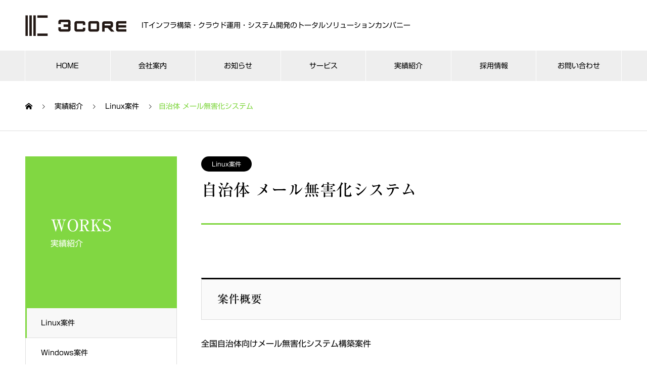

--- FILE ---
content_type: text/html; charset=UTF-8
request_url: https://www.3core.co.jp/works/mail-detoxification/
body_size: 10391
content:

<!DOCTYPE html>
<html lang="ja" prefix="og: http://ogp.me/ns#">
<head>
<meta charset="UTF-8">
  <meta name="viewport" content="width=device-width, initial-scale=1">
  <meta name="description" content="ITインフラ構築・クラウド運用・システム開発のトータルソリューションカンパニー">
  <title>自治体 メール無害化システム &#8211; 株式会社スリーコア</title>
<link rel='dns-prefetch' href='//webfonts.sakura.ne.jp' />
<link rel='dns-prefetch' href='//s0.wp.com' />
<link rel='dns-prefetch' href='//secure.gravatar.com' />
<link rel='dns-prefetch' href='//s.w.org' />
<link rel="alternate" type="application/rss+xml" title="株式会社スリーコア &raquo; フィード" href="https://www.3core.co.jp/feed/" />
<link rel="alternate" type="application/rss+xml" title="株式会社スリーコア &raquo; コメントフィード" href="https://www.3core.co.jp/comments/feed/" />
<link rel='stylesheet' id='wp-block-library-css'  href='https://c0.wp.com/c/5.2.21/wp-includes/css/dist/block-library/style.min.css' type='text/css' media='all' />
<link rel='stylesheet' id='drawit-css-css'  href='https://www.3core.co.jp/wp-content/plugins/drawit/css/drawit.min.css?ver=1.1.3' type='text/css' media='all' />
<link rel='stylesheet' id='tcd-maps-css'  href='https://www.3core.co.jp/wp-content/plugins/tcd-google-maps/admin.css?ver=5.2.21' type='text/css' media='all' />
<link rel='stylesheet' id='nano-style-css'  href='https://www.3core.co.jp/wp-content/themes/nano_tcd065/style.css?ver=1.1' type='text/css' media='all' />
<link rel='stylesheet' id='jetpack_css-css'  href='https://c0.wp.com/p/jetpack/7.6.4/css/jetpack.css' type='text/css' media='all' />
<script type='text/javascript' src='https://c0.wp.com/c/5.2.21/wp-includes/js/jquery/jquery.js'></script>
<script type='text/javascript' src='https://c0.wp.com/c/5.2.21/wp-includes/js/jquery/jquery-migrate.min.js'></script>
<script type='text/javascript' src='//webfonts.sakura.ne.jp/js/sakurav3.js?fadein=0&#038;ver=3.1.4'></script>
<script type='text/javascript'>
/* <![CDATA[ */
var quicktagsL10n = {"closeAllOpenTags":"\u958b\u3044\u3066\u3044\u308b\u3059\u3079\u3066\u306e\u30bf\u30b0\u3092\u9589\u3058\u308b","closeTags":"\u30bf\u30b0\u3092\u9589\u3058\u308b","enterURL":"URL \u3092\u5165\u529b\u3057\u3066\u304f\u3060\u3055\u3044","enterImageURL":"\u753b\u50cf\u306e URL \u3092\u5165\u529b\u3057\u3066\u304f\u3060\u3055\u3044","enterImageDescription":"\u753b\u50cf\u306e\u8aac\u660e\u3092\u5165\u529b\u3057\u3066\u304f\u3060\u3055\u3044","textdirection":"\u30c6\u30ad\u30b9\u30c8\u8a18\u8ff0\u65b9\u5411","toggleTextdirection":"\u30c6\u30ad\u30b9\u30c8\u8a18\u8ff0\u65b9\u5411\u306e\u5207\u66ff","dfw":"\u96c6\u4e2d\u57f7\u7b46\u30e2\u30fc\u30c9","strong":"\u592a\u5b57","strongClose":"\u592a\u5b57\u30bf\u30b0\u3092\u9589\u3058\u308b","em":"\u30a4\u30bf\u30ea\u30c3\u30af","emClose":"\u30a4\u30bf\u30ea\u30c3\u30af\u30bf\u30b0\u3092\u9589\u3058\u308b","link":"\u30ea\u30f3\u30af\u3092\u633f\u5165","blockquote":"\u5f15\u7528","blockquoteClose":"\u5f15\u7528\u30bf\u30b0\u3092\u9589\u3058\u308b","del":"\u6253\u3061\u6d88\u3057\u7dda","delClose":"\u6253\u3061\u6d88\u3057\u7dda\u30bf\u30b0\u3092\u9589\u3058\u308b","ins":"\u633f\u5165\u3055\u308c\u305f\u30c6\u30ad\u30b9\u30c8","insClose":"\u633f\u5165\u30bf\u30b0\u3092\u9589\u3058\u308b","image":"\u753b\u50cf\u3092\u633f\u5165","ul":"\u756a\u53f7\u306a\u3057\u30ea\u30b9\u30c8","ulClose":"\u756a\u53f7\u306a\u3057\u30ea\u30b9\u30c8\u30bf\u30b0\u3092\u9589\u3058\u308b","ol":"\u756a\u53f7\u4ed8\u304d\u30ea\u30b9\u30c8","olClose":"\u756a\u53f7\u4ed8\u304d\u30ea\u30b9\u30c8\u30bf\u30b0\u3092\u9589\u3058\u308b","li":"\u30ea\u30b9\u30c8\u9805\u76ee","liClose":"\u30ea\u30b9\u30c8\u9805\u76ee\u30bf\u30b0\u3092\u9589\u3058\u308b","code":"\u30b3\u30fc\u30c9","codeClose":"\u30b3\u30fc\u30c9\u30bf\u30b0\u3092\u9589\u3058\u308b","more":"\u300c\u7d9a\u304d\u3092\u8aad\u3080\u300d\u30bf\u30b0\u3092\u633f\u5165"};
/* ]]> */
</script>
<script type='text/javascript' src='https://c0.wp.com/c/5.2.21/wp-includes/js/quicktags.min.js'></script>
<script type='text/javascript'>
/* <![CDATA[ */
var drawitFE = {"mediaupload":"https:\/\/www.3core.co.jp\/wp-admin\/\/media-upload.php"};
/* ]]> */
</script>
<script type='text/javascript' src='https://www.3core.co.jp/wp-content/plugins/drawit/js/qt-btn.js?ver=1.1.3'></script>
<link rel='https://api.w.org/' href='https://www.3core.co.jp/wp-json/' />
<link rel="canonical" href="https://www.3core.co.jp/works/mail-detoxification/" />
<link rel="alternate" type="application/json+oembed" href="https://www.3core.co.jp/wp-json/oembed/1.0/embed?url=https%3A%2F%2Fwww.3core.co.jp%2Fworks%2Fmail-detoxification%2F" />
<link rel="alternate" type="text/xml+oembed" href="https://www.3core.co.jp/wp-json/oembed/1.0/embed?url=https%3A%2F%2Fwww.3core.co.jp%2Fworks%2Fmail-detoxification%2F&#038;format=xml" />
<style type='text/css'>
h1,h2,h3,h1:lang(ja),h2:lang(ja),h3:lang(ja),.entry-title:lang(ja){ font-family: "リュウミン M-KL";}h4,h5,h6,h4:lang(ja),h5:lang(ja),h6:lang(ja),div.entry-meta span:lang(ja),footer.entry-footer span:lang(ja){ font-family: "新丸ゴ R";}.hentry,.entry-content p,.post-inner.entry-content p,#comments div:lang(ja){ font-family: "新丸ゴ R";}strong,b,#comments .comment-author .fn:lang(ja){ font-family: "新丸ゴ R";}</style>

<link rel='dns-prefetch' href='//v0.wordpress.com'/>
<link rel='dns-prefetch' href='//i0.wp.com'/>
<link rel='dns-prefetch' href='//i1.wp.com'/>
<link rel='dns-prefetch' href='//i2.wp.com'/>
<link rel='dns-prefetch' href='//c0.wp.com'/>
<style type='text/css'>img#wpstats{display:none}</style><style>
.c-comment__form-submit:hover,.p-cb__item-btn a,.c-pw__btn,.p-readmore__btn:hover,.p-page-links a:hover span,.p-page-links > span,.p-pager a:hover,.p-pager span,.p-pagetop:focus,.p-pagetop:hover,.p-widget__title{background: #81d742}.p-breadcrumb__item{color: #81d742}.widget_nav_menu a:hover,.p-article02 a:hover .p-article02__title{color: #81d742}.p-entry__body a{color: #81d742}body{font-family: "Segoe UI", Verdana, "游ゴシック", YuGothic, "Hiragino Kaku Gothic ProN", Meiryo, sans-serif}.c-logo,.p-page-header__title,.p-banner__title,.p-cover__title,.p-archive-header__title,.p-article05__title,.p-article09__title,.p-cb__item-title,.p-article11__title,.p-article12__title,.p-index-content01__title,.p-header-content__title,.p-megamenu01__item-list > li > a,.p-article13__title,.p-megamenu02__title,.p-cover__header-title{font-family: "Times New Roman", "游明朝", "Yu Mincho", "游明朝体", "YuMincho", "ヒラギノ明朝 Pro W3", "Hiragino Mincho Pro", "HiraMinProN-W3", "HGS明朝E", "ＭＳ Ｐ明朝", "MS PMincho", serif; font-weight: 500}.p-hover-effect--type1:hover img{-webkit-transform: scale(1.2);transform: scale(1.2)}.p-blog__title{color: #000000;font-size: 28px}.p-cat--3{color: #1e73be;border: 1px solid #1e73be}.p-cat--6{color: #dd9933;border: 1px solid #dd9933}.p-article04:hover a .p-article04__title{color: #81d742}.p-article06__content{border-left: 4px solid #81d742}.p-article06__title a:hover{color: #81d742}.p-article06__cat:hover{background: #81d742}.l-header{background: #ffffff}.l-header--fixed.is-active{background: #ffffff}.l-header__desc{color: #000000;font-size: 14px}.l-header__nav{background: #eeeeee}.p-global-nav > li > a,.p-menu-btn{color: #000000}.p-global-nav > li > a:hover,.p-global-nav > .current-menu-item > a{background: #81d742;color: #ffffff}.p-global-nav .sub-menu a{background: #81d742;color: #ffffff}.p-global-nav .sub-menu a:hover{background: #81b538;color: #ffffff}.p-global-nav .menu-item-has-children > a > .p-global-nav__toggle::before{border-color: #000000}.p-megamenu02::before{background: #81d742}.p-megamenu02__list a:hover .p-article13__title{color: #81d742}.p-footer-banners{background: #f4f4f4}.p-info{background: #ffffff;color: #000000}.p-info__logo{font-size: 26px}.p-info__desc{color: #000000;font-size: 14px}.p-footer-widgets{background: #ffffff;color: #000000}.p-footer-widget__title{color: #81d742}.p-footer-nav{background: #ffffff;color: #000000}.p-footer-nav a{color: #000000}.p-footer-nav a:hover{color: #81d742}.p-copyright{background: #81d742}.p-blog__title,.p-entry,.p-headline,.p-cat-list__title{border-top: 3px solid #81d742}.p-works-entry__header{border-bottom: 3px solid #81d742}.p-article01 a:hover .p-article01__title,.p-article03 a:hover .p-article03__title,.p-article05__link,.p-article08__title a:hover,.p-article09__link,.p-article07 a:hover .p-article07__title,.p-article10 a:hover .p-article10__title{color: #81d742}.p-page-header,.p-list__item a::before,.p-cover__header,.p-works-entry__cat:hover,.p-service-cat-header{background: #81d742}.p-page-header__title,.p-cover__header-title{color: #ffffff;font-size: 32px}.p-page-header__sub,.p-cover__header-sub{color: #ffffff;font-size: 16px}.p-works-entry__title{font-size: 32px}.p-entry__body{font-size: 16px}.p-megamenu01__item--4 .p-megamenu01__item-img::before{background: rgba(0, 0, 0, 0.300000)}.p-megamenu01__item--7 .p-megamenu01__item-img::before{background: rgba(0, 0, 0, 0.300000)}.p-megamenu01__item--24 .p-megamenu01__item-img::before{background: rgba(0, 0, 0, 0.300000)}@media screen and (max-width: 767px) {.p-blog__title{font-size: 24px}.p-list .is-current > a{color: #81d742}.p-works-entry__title{font-size: 20px}.p-entry__body{font-size: 14px}}@media screen and (max-width: 1199px) {.p-global-nav > li > a,.p-global-nav > li > a:hover{background: #ffffff;color: #000000}}@media screen and (max-width: 991px) {.p-page-header__title,.p-cover__header-title{font-size: 20px}.p-page-header__sub,.p-cover__header-sub{font-size: 14px}}@keyframes loading-square-loader {
  0% { box-shadow: 16px -8px rgba(129, 215, 66, 0), 32px 0 rgba(129, 215, 66, 0), 0 -16px rgba(129, 215, 66, 0), 16px -16px rgba(129, 215, 66, 0), 32px -16px rgba(129, 215, 66, 0), 0 -32px rgba(129, 215, 66, 0), 16px -32px rgba(129, 215, 66, 0), 32px -32px rgba(242, 205, 123, 0); }
  5% { box-shadow: 16px -8px rgba(129, 215, 66, 0), 32px 0 rgba(129, 215, 66, 0), 0 -16px rgba(129, 215, 66, 0), 16px -16px rgba(129, 215, 66, 0), 32px -16px rgba(129, 215, 66, 0), 0 -32px rgba(129, 215, 66, 0), 16px -32px rgba(129, 215, 66, 0), 32px -32px rgba(242, 205, 123, 0); }
  10% { box-shadow: 16px 0 rgba(129, 215, 66, 1), 32px -8px rgba(129, 215, 66, 0), 0 -16px rgba(129, 215, 66, 0), 16px -16px rgba(129, 215, 66, 0), 32px -16px rgba(129, 215, 66, 0), 0 -32px rgba(129, 215, 66, 0), 16px -32px rgba(129, 215, 66, 0), 32px -32px rgba(242, 205, 123, 0); }
  15% { box-shadow: 16px 0 rgba(129, 215, 66, 1), 32px 0 rgba(129, 215, 66, 1), 0 -24px rgba(129, 215, 66, 0), 16px -16px rgba(129, 215, 66, 0), 32px -16px rgba(129, 215, 66, 0), 0 -32px rgba(129, 215, 66, 0), 16px -32px rgba(129, 215, 66, 0), 32px -32px rgba(242, 205, 123, 0); }
  20% { box-shadow: 16px 0 rgba(129, 215, 66, 1), 32px 0 rgba(129, 215, 66, 1), 0 -16px rgba(129, 215, 66, 1), 16px -24px rgba(129, 215, 66, 0), 32px -16px rgba(129, 215, 66, 0), 0 -32px rgba(129, 215, 66, 0), 16px -32px rgba(129, 215, 66, 0), 32px -32px rgba(242, 205, 123, 0); }
  25% { box-shadow: 16px 0 rgba(129, 215, 66, 1), 32px 0 rgba(129, 215, 66, 1), 0 -16px rgba(129, 215, 66, 1), 16px -16px rgba(129, 215, 66, 1), 32px -24px rgba(129, 215, 66, 0), 0 -32px rgba(129, 215, 66, 0), 16px -32px rgba(129, 215, 66, 0), 32px -32px rgba(242, 205, 123, 0); }
  30% { box-shadow: 16px 0 rgba(129, 215, 66, 1), 32px 0 rgba(129, 215, 66, 1), 0 -16px rgba(129, 215, 66, 1), 16px -16px rgba(129, 215, 66, 1), 32px -16px rgba(129, 215, 66, 1), 0 -50px rgba(129, 215, 66, 0), 16px -32px rgba(129, 215, 66, 0), 32px -32px rgba(242, 205, 123, 0); }
  35% { box-shadow: 16px 0 rgba(129, 215, 66, 1), 32px 0 rgba(129, 215, 66, 1), 0 -16px rgba(129, 215, 66, 1), 16px -16px rgba(129, 215, 66, 1), 32px -16px rgba(129, 215, 66, 1), 0 -32px rgba(129, 215, 66, 1), 16px -50px rgba(129, 215, 66, 0), 32px -32px rgba(242, 205, 123, 0); }
  40% { box-shadow: 16px 0 rgba(129, 215, 66, 1), 32px 0 rgba(129, 215, 66, 1), 0 -16px rgba(129, 215, 66, 1), 16px -16px rgba(129, 215, 66, 1), 32px -16px rgba(129, 215, 66, 1), 0 -32px rgba(129, 215, 66, 1), 16px -32px rgba(129, 215, 66, 1), 32px -50px rgba(242, 205, 123, 0); }
  45%, 55% { box-shadow: 16px 0 rgba(129, 215, 66, 1), 32px 0 rgba(129, 215, 66, 1), 0 -16px rgba(129, 215, 66, 1), 16px -16px rgba(129, 215, 66, 1), 32px -16px rgba(129, 215, 66, 1), 0 -32px rgba(129, 215, 66, 1), 16px -32px rgba(129, 215, 66, 1), 32px -32px rgba(129, 215, 66, 1); }
  60% { box-shadow: 16px 8px rgba(129, 215, 66, 0), 32px 0 rgba(129, 215, 66, 1), 0 -16px rgba(129, 215, 66, 1), 16px -16px rgba(129, 215, 66, 1), 32px -16px rgba(129, 215, 66, 1), 0 -32px rgba(129, 215, 66, 1), 16px -32px rgba(129, 215, 66, 1), 32px -32px rgba(129, 215, 66, 1); }
  65% { box-shadow: 16px 8px rgba(129, 215, 66, 0), 32px 8px rgba(129, 215, 66, 0), 0 -16px rgba(129, 215, 66, 1), 16px -16px rgba(129, 215, 66, 1), 32px -16px rgba(129, 215, 66, 1), 0 -32px rgba(129, 215, 66, 1), 16px -32px rgba(129, 215, 66, 1), 32px -32px rgba(129, 215, 66, 1); }
  70% { box-shadow: 16px 8px rgba(129, 215, 66, 0), 32px 8px rgba(129, 215, 66, 0), 0 -8px rgba(129, 215, 66, 0), 16px -16px rgba(129, 215, 66, 1), 32px -16px rgba(129, 215, 66, 1), 0 -32px rgba(129, 215, 66, 1), 16px -32px rgba(129, 215, 66, 1), 32px -32px rgba(129, 215, 66, 1); }
  75% { box-shadow: 16px 8px rgba(129, 215, 66, 0), 32px 8px rgba(129, 215, 66, 0), 0 -8px rgba(129, 215, 66, 0), 16px -8px rgba(129, 215, 66, 0), 32px -16px rgba(129, 215, 66, 1), 0 -32px rgba(129, 215, 66, 1), 16px -32px rgba(129, 215, 66, 1), 32px -32px rgba(129, 215, 66, 1); }
  80% { box-shadow: 16px 8px rgba(129, 215, 66, 0), 32px 8px rgba(129, 215, 66, 0), 0 -8px rgba(129, 215, 66, 0), 16px -8px rgba(129, 215, 66, 0), 32px -8px rgba(129, 215, 66, 0), 0 -32px rgba(129, 215, 66, 1), 16px -32px rgba(129, 215, 66, 1), 32px -32px rgba(129, 215, 66, 1); }
  85% { box-shadow: 16px 8px rgba(129, 215, 66, 0), 32px 8px rgba(129, 215, 66, 0), 0 -8px rgba(129, 215, 66, 0), 16px -8px rgba(129, 215, 66, 0), 32px -8px rgba(129, 215, 66, 0), 0 -24px rgba(129, 215, 66, 0), 16px -32px rgba(129, 215, 66, 1), 32px -32px rgba(129, 215, 66, 1); }
  90% { box-shadow: 16px 8px rgba(129, 215, 66, 0), 32px 8px rgba(129, 215, 66, 0), 0 -8px rgba(129, 215, 66, 0), 16px -8px rgba(129, 215, 66, 0), 32px -8px rgba(129, 215, 66, 0), 0 -24px rgba(129, 215, 66, 0), 16px -24px rgba(129, 215, 66, 0), 32px -32px rgba(129, 215, 66, 1); }
  95%, 100% { box-shadow: 16px 8px rgba(129, 215, 66, 0), 32px 8px rgba(129, 215, 66, 0), 0 -8px rgba(129, 215, 66, 0), 16px -8px rgba(129, 215, 66, 0), 32px -8px rgba(129, 215, 66, 0), 0 -24px rgba(129, 215, 66, 0), 16px -24px rgba(129, 215, 66, 0), 32px -24px rgba(129, 215, 66, 0); }
}
.c-load--type2:before { box-shadow: 16px 0 0 rgba(129, 215, 66, 1), 32px 0 0 rgba(129, 215, 66, 1), 0 -16px 0 rgba(129, 215, 66, 1), 16px -16px 0 rgba(129, 215, 66, 1), 32px -16px 0 rgba(129, 215, 66, 1), 0 -32px rgba(129, 215, 66, 1), 16px -32px rgba(129, 215, 66, 1), 32px -32px rgba(129, 215, 66, 0); }
.c-load--type2:after { background-color: rgba(129, 215, 66, 1); }
body, input, textarea { font-family: "新ゴ R"; }

.h3solid { padding: .5em; color: #494949; background: #fffaf1; border-left: solid 5px orange; }

.h4point {
  position: relative;
  border-top: solid 2px #80c8d1;
  border-bottom: solid 2px #80c8d1;
  background: #f4f4f4;
  line-height: 1.4;
  padding: 0.4em 0.5em;
  margin: 2em 0 0.5em;
}

.h4point:after {
  /*タブ*/
  position: absolute;
  font-family: "Font Awesome 5 Free",'Quicksand','Avenir','Arial',sans-serif;
  content: '\f0a7\ POINT';
  background: #80c8d1;
  color: #fff;
  left: 0px;
  bottom: 100%;
  border-radius: 5px 5px 0 0;
  padding: 5px 7px 3px;
  font-size: 0.7em;
  line-height: 1;
  letter-spacing: 0.05em;
}

.h4check {
  position: relative;
  padding-left: 1.2em;/*アイコン分のスペース*/
  line-height: 1.4;
}

.h4check:before {
  font-family: "Font Awesome 5 Free";
  content: "\f00c";/*アイコンのユニコード*/
  position: absolute;/*絶対位置*/
  font-size: 1em;/*サイズ*/
  left: 0;/*アイコンの位置*/
  top: 0;/*アイコンの位置*/
  color: #80c8d1; /*アイコン色*/
}

.h4arrow {
  position: relative;
  padding-left: 25px;
}

.h4arrow:before {
  position: absolute;
  content: '';
  bottom: -3px;
  left: 0;
  width: 0;
  height: 0;
  border: none;
  border-left: solid 15px transparent;
  border-bottom: solid 15px rgb(119, 195, 223);
}
.h4arrow:after {
  position: absolute;
  content: '';
  bottom: -3px;
  left: 10px;
  width: 100%;
  border-bottom: solid 3px rgb(119, 195, 223);
}

.round_corner_box {
  background: #a6d3c8; /*背景色*/
  padding: 0.5em;/*文字周りの余白*/
  color: white;/*文字を白に*/
  border-radius: 0.5em;/*角の丸み*/
}

.dotted_line_box {
  color: #668ad8;/*文字色*/
  border: dashed 2px #668ad8;/*破線 太さ 色*/
  background: #f1f8ff; /*背景色*/
  padding: 0.5em 0.5em 0.5em 2em;
  position: relative;
}

.dotted_line_box_doc_li {
  line-height: 1.5;
  padding: 0.5em 1.0em;
  list-style-type: none!important;
}

.dotted_line_box_doc_li:before {
  font-family: "Font Awesome 5 Free";
  content: "\f15c";/*アイコンの種類*/
  position: absolute;
  font-size: 1.0em;
  left : 1.5em;/*左端からのアイコンまでの距離*/
  color: skyblue;/*アイコン色*/
}

.post_row-serviceflow { line-height: 1.5; margin-left: -10px; margin-right: -10px; }
.post_row-serviceflow:before, .post_row-serviceflow:after { content: " "; display: table; }
.post_row-serviceflow:after { clear: both; }

.post_col-serviceflow, .post_col-serviceflow1, .post_col-serviceflow2 { float: left; margin-bottom: 0.5em; min-height: 1px; padding-left: 10px; padding-right: 10px; position: relative; width: 100%; box-sizing: border-box; }

@media screen and (min-width: 768px) { .post_col-serviceflow1 { width: 40%; /* 2カラム */ }
@media screen and (min-width: 1024px) { .post_col-serviceflow1 { width: 40%; /* 2カラム */ }
@media screen and (min-width: 768px) { .post_col-serviceflow2 { width: 60%; /* 2カラム */ }
@media screen and (min-width: 1024px) { .post_col-serviceflow2 { width: 60%; /* 2カラム */ }

.inquiry_box {
    padding: 0.5em 1em;
    margin: 2em 0;
    color: #5d627b;
    background: white;
    border-top: solid 5px #5d627b;
    box-shadow: 0 3px 5px rgba(0, 0, 0, 0.22);
}
.inquiry_box p {
    margin: 0; 
    padding: 0;
}

/*.q_button_inquiry { background-color: #f9a70d; box-sizing: border-box; color: #fff !important; display: inline-block; font-size: 100%; font-weight: 400; min-width: 200px; margin: 0; max-width: 90%; padding: .6em 3em .5em; transition: all 0.3s ease-in-out 0s; text-decoration: none; text-align: center; vertical-align: middle; }*/

.q_button_inquiry {
  display: inline-block;
  padding: 15px 50px;
  border-radius: 25px;
  text-decoration: none;
  color: #fff !important;
  background-color: #f9a70d;
  transition: .4s;
}

.q_button_inquiry:hover, .q_button_inquiry:focus { background-color: #f9d693; color: #fff; text-decoration: none; }
.p-entry__body .q_button_inquiry:hover { text-decoration: none; }</style>
			<style type="text/css">
				/* If html does not have either class, do not show lazy loaded images. */
				html:not( .jetpack-lazy-images-js-enabled ):not( .js ) .jetpack-lazy-image {
					display: none;
				}
			</style>
			<script>
				document.documentElement.classList.add(
					'jetpack-lazy-images-js-enabled'
				);
			</script>
		
<!-- Jetpack Open Graph Tags -->
<meta property="og:type" content="article" />
<meta property="og:title" content="自治体 メール無害化システム" />
<meta property="og:url" content="https://www.3core.co.jp/works/mail-detoxification/" />
<meta property="og:description" content="詳しくは投稿をご覧ください。" />
<meta property="article:published_time" content="2019-03-02T17:41:04+00:00" />
<meta property="article:modified_time" content="2019-08-05T03:13:33+00:00" />
<meta property="og:site_name" content="株式会社スリーコア" />
<meta property="og:image" content="https://i1.wp.com/www.3core.co.jp/wp-content/uploads/2019/03/works-mail.jpg?fit=730%2C435&amp;ssl=1" />
<meta property="og:image:width" content="730" />
<meta property="og:image:height" content="435" />
<meta property="og:locale" content="ja_JP" />
<meta name="twitter:text:title" content="自治体 メール無害化システム" />
<meta name="twitter:image" content="https://i1.wp.com/www.3core.co.jp/wp-content/uploads/2019/03/works-mail.jpg?fit=730%2C435&#038;ssl=1&#038;w=640" />
<meta name="twitter:card" content="summary_large_image" />
<meta name="twitter:description" content="詳しくは投稿をご覧ください。" />

<!-- End Jetpack Open Graph Tags -->
<link rel="stylesheet" href="https://www.3core.co.jp/wp-content/themes/nano_tcd065/pagebuilder/assets/css/pagebuilder.css?ver=1.3.1">
<style type="text/css">
.tcd-pb-row.row1 { margin-bottom:30px; background-color:#ffffff; }
.tcd-pb-row.row1 .tcd-pb-col.col1 { width:100%; }
.tcd-pb-row.row1 .tcd-pb-col.col1 .tcd-pb-widget.widget1 { margin-bottom:30px; }
@media only screen and (max-width:767px) {
  .tcd-pb-row.row1 { margin-bottom:30px; }
  .tcd-pb-row.row1 .tcd-pb-col.col1 .tcd-pb-widget.widget1 { margin-bottom:30px; }
}
</style>

<link rel="icon" href="https://i1.wp.com/www.3core.co.jp/wp-content/uploads/2019/03/cropped-3core-icon-1.png?fit=32%2C32&#038;ssl=1" sizes="32x32" />
<link rel="icon" href="https://i1.wp.com/www.3core.co.jp/wp-content/uploads/2019/03/cropped-3core-icon-1.png?fit=192%2C192&#038;ssl=1" sizes="192x192" />
<link rel="apple-touch-icon-precomposed" href="https://i1.wp.com/www.3core.co.jp/wp-content/uploads/2019/03/cropped-3core-icon-1.png?fit=180%2C180&#038;ssl=1" />
<meta name="msapplication-TileImage" content="https://i1.wp.com/www.3core.co.jp/wp-content/uploads/2019/03/cropped-3core-icon-1.png?fit=270%2C270&#038;ssl=1" />
</head>
<body class="works-template-default single single-works postid-26">

  <div id="site_loader_overlay">
  <div id="site_loader_animation" class="c-load--type2">
      </div>
</div>

  <header id="js-header" class="l-header">
    <div class="l-header__inner l-inner">

      <div class="l-header__logo c-logo">
    <a href="https://www.3core.co.jp/">
    <img src="https://i2.wp.com/www.3core.co.jp/wp-content/uploads/2019/03/3core-logo-top.png?fit=400%2C82&amp;ssl=1" alt="株式会社スリーコア" width="200">
  </a>
  </div>

      <p class="l-header__desc">ITインフラ構築・クラウド運用・システム開発のトータルソリューションカンパニー</p>

      
    </div>
    <button id="js-menu-btn" class="p-menu-btn c-menu-btn"></button>
    <nav id="js-header__nav" class="l-header__nav">
      <ul id="js-global-nav" class="p-global-nav l-inner"><li id="menu-item-73" class="menu-item menu-item-type-post_type menu-item-object-page menu-item-home menu-item-73"><a href="https://www.3core.co.jp/">HOME<span class="p-global-nav__toggle"></span></a></li>
<li id="menu-item-38" class="menu-item menu-item-type-custom menu-item-object-custom menu-item-has-children menu-item-38"><a href="/company/" data-megamenu="js-megamenu38">会社案内</a>
<ul class="sub-menu">
	<li id="menu-item-39" class="menu-item menu-item-type-post_type menu-item-object-company menu-item-39"><a href="https://www.3core.co.jp/company/profile/">会社概要<span class="p-global-nav__toggle"></span></a></li>
	<li id="menu-item-40" class="menu-item menu-item-type-post_type menu-item-object-company menu-item-40"><a href="https://www.3core.co.jp/company/outline/">沿革<span class="p-global-nav__toggle"></span></a></li>
	<li id="menu-item-42" class="menu-item menu-item-type-post_type menu-item-object-company menu-item-42"><a href="https://www.3core.co.jp/company/isms-basic-pilicy/">ISMS基本方針<span class="p-global-nav__toggle"></span></a></li>
	<li id="menu-item-41" class="menu-item menu-item-type-post_type menu-item-object-company menu-item-41"><a href="https://www.3core.co.jp/company/privacypolicy/">個人情報保護方針<span class="p-global-nav__toggle"></span></a></li>
</ul>
</li>
<li id="menu-item-43" class="menu-item menu-item-type-custom menu-item-object-custom menu-item-43"><a href="/news/">お知らせ<span class="p-global-nav__toggle"></span></a></li>
<li id="menu-item-44" class="menu-item menu-item-type-custom menu-item-object-custom menu-item-has-children menu-item-44"><a href="/service/" data-megamenu="js-megamenu44">サービス</a>
<ul class="sub-menu">
	<li id="menu-item-45" class="menu-item menu-item-type-taxonomy menu-item-object-service_category menu-item-45"><a href="https://www.3core.co.jp/service_category/infra/">インフラシステム<span class="p-global-nav__toggle"></span></a></li>
	<li id="menu-item-46" class="menu-item menu-item-type-taxonomy menu-item-object-service_category menu-item-46"><a href="https://www.3core.co.jp/service_category/cloud/">クラウド<span class="p-global-nav__toggle"></span></a></li>
	<li id="menu-item-155" class="menu-item menu-item-type-taxonomy menu-item-object-service_category menu-item-155"><a href="https://www.3core.co.jp/service_category/develop/">ソフトウェア開発<span class="p-global-nav__toggle"></span></a></li>
</ul>
</li>
<li id="menu-item-48" class="menu-item menu-item-type-custom menu-item-object-custom menu-item-has-children menu-item-48"><a href="/works/">実績紹介<span class="p-global-nav__toggle"></span></a>
<ul class="sub-menu">
	<li id="menu-item-250" class="menu-item menu-item-type-taxonomy menu-item-object-works_category menu-item-250"><a href="https://www.3core.co.jp/works_category/infra/">インフラ案件<span class="p-global-nav__toggle"></span></a></li>
	<li id="menu-item-410" class="menu-item menu-item-type-taxonomy menu-item-object-works_category menu-item-410"><a href="https://www.3core.co.jp/works_category/windows/">Windows案件<span class="p-global-nav__toggle"></span></a></li>
	<li id="menu-item-411" class="menu-item menu-item-type-taxonomy menu-item-object-works_category current-works-ancestor current-menu-parent current-works-parent menu-item-411"><a href="https://www.3core.co.jp/works_category/linux/">Linux案件<span class="p-global-nav__toggle"></span></a></li>
</ul>
</li>
<li id="menu-item-401" class="menu-item menu-item-type-post_type menu-item-object-page menu-item-has-children menu-item-401"><a href="https://www.3core.co.jp/recruit/">採用情報<span class="p-global-nav__toggle"></span></a>
<ul class="sub-menu">
	<li id="menu-item-403" class="menu-item menu-item-type-post_type menu-item-object-page menu-item-403"><a href="https://www.3core.co.jp/recruit-fresh/">新卒採用<span class="p-global-nav__toggle"></span></a></li>
	<li id="menu-item-402" class="menu-item menu-item-type-post_type menu-item-object-page menu-item-402"><a href="https://www.3core.co.jp/recruit-career/">中途採用<span class="p-global-nav__toggle"></span></a></li>
</ul>
</li>
<li id="menu-item-114" class="menu-item menu-item-type-post_type menu-item-object-page menu-item-114"><a href="https://www.3core.co.jp/inquiry/">お問い合わせ<span class="p-global-nav__toggle"></span></a></li>
</ul>      <button id="js-header__nav-close" class="l-header__nav-close p-close-btn">閉じる</button>
    </nav>

    <div id="js-megamenu38" class="p-megamenu02 js-megamenu">
  <div class="p-megamenu02__inner l-inner">

    <div class="p-megamenu02__header">
      <div>
        <p class="p-megamenu02__title">COMPANY</p>
        <p class="p-megamenu02__sub">会社案内</p>
      </div>
      <a class="p-megamenu02__link" href="https://www.3core.co.jp/company/">
        会社案内トップ      </a>
    </div>

    <ul class="p-megamenu02__list">
            <li class="p-article13">
        <a href="https://www.3core.co.jp/company/profile/">
          <div class="p-article13__img">
            <img width="440" height="480" src="https://i1.wp.com/www.3core.co.jp/wp-content/uploads/2019/03/ocean-gate.jpg?resize=440%2C480&amp;ssl=1" class="attachment-size10 size-size10 wp-post-image jetpack-lazy-image" alt="" data-lazy-srcset="https://i1.wp.com/www.3core.co.jp/wp-content/uploads/2019/03/ocean-gate.jpg?resize=440%2C480&amp;ssl=1 440w, https://i1.wp.com/www.3core.co.jp/wp-content/uploads/2019/03/ocean-gate.jpg?zoom=2&amp;resize=440%2C480&amp;ssl=1 880w" data-lazy-sizes="(max-width: 440px) 100vw, 440px" data-lazy-src="https://i1.wp.com/www.3core.co.jp/wp-content/uploads/2019/03/ocean-gate.jpg?resize=440%2C480&amp;ssl=1&amp;is-pending-load=1" srcset="[data-uri]" />          </div>
          <div class="p-article13__content">
            <p class="p-article13__title">会社概要</p>
            <p class="p-article13__sub">Profile</p>
          </div>
        </a>
      </li>
            <li class="p-article13">
        <a href="https://www.3core.co.jp/company/outline/">
          <div class="p-article13__img">
            <img width="440" height="480" src="https://i2.wp.com/www.3core.co.jp/wp-content/uploads/2019/03/history.jpg?resize=440%2C480&amp;ssl=1" class="attachment-size10 size-size10 wp-post-image jetpack-lazy-image" alt="" data-lazy-srcset="https://i2.wp.com/www.3core.co.jp/wp-content/uploads/2019/03/history.jpg?resize=440%2C480&amp;ssl=1 440w, https://i2.wp.com/www.3core.co.jp/wp-content/uploads/2019/03/history.jpg?zoom=2&amp;resize=440%2C480&amp;ssl=1 880w" data-lazy-sizes="(max-width: 440px) 100vw, 440px" data-lazy-src="https://i2.wp.com/www.3core.co.jp/wp-content/uploads/2019/03/history.jpg?resize=440%2C480&amp;ssl=1&amp;is-pending-load=1" srcset="[data-uri]" />          </div>
          <div class="p-article13__content">
            <p class="p-article13__title">沿革</p>
            <p class="p-article13__sub">Outline</p>
          </div>
        </a>
      </li>
            <li class="p-article13">
        <a href="https://www.3core.co.jp/company/isms-basic-pilicy/">
          <div class="p-article13__img">
            <img width="440" height="480" src="https://i2.wp.com/www.3core.co.jp/wp-content/uploads/2019/03/hands.jpg?resize=440%2C480&amp;ssl=1" class="attachment-size10 size-size10 wp-post-image jetpack-lazy-image" alt="" data-lazy-srcset="https://i2.wp.com/www.3core.co.jp/wp-content/uploads/2019/03/hands.jpg?resize=440%2C480&amp;ssl=1 440w, https://i2.wp.com/www.3core.co.jp/wp-content/uploads/2019/03/hands.jpg?zoom=2&amp;resize=440%2C480&amp;ssl=1 880w" data-lazy-sizes="(max-width: 440px) 100vw, 440px" data-lazy-src="https://i2.wp.com/www.3core.co.jp/wp-content/uploads/2019/03/hands.jpg?resize=440%2C480&amp;ssl=1&amp;is-pending-load=1" srcset="[data-uri]" />          </div>
          <div class="p-article13__content">
            <p class="p-article13__title">ISMS基本方針</p>
            <p class="p-article13__sub">ISMS Basic Policy</p>
          </div>
        </a>
      </li>
            <li class="p-article13">
        <a href="https://www.3core.co.jp/company/privacypolicy/">
          <div class="p-article13__img">
            <img width="440" height="480" src="https://i1.wp.com/www.3core.co.jp/wp-content/uploads/2019/03/privacy-policy.jpg?resize=440%2C480&amp;ssl=1" class="attachment-size10 size-size10 wp-post-image jetpack-lazy-image" alt="" data-lazy-srcset="https://i1.wp.com/www.3core.co.jp/wp-content/uploads/2019/03/privacy-policy.jpg?resize=440%2C480&amp;ssl=1 440w, https://i1.wp.com/www.3core.co.jp/wp-content/uploads/2019/03/privacy-policy.jpg?zoom=2&amp;resize=440%2C480&amp;ssl=1 880w" data-lazy-sizes="(max-width: 440px) 100vw, 440px" data-lazy-src="https://i1.wp.com/www.3core.co.jp/wp-content/uploads/2019/03/privacy-policy.jpg?resize=440%2C480&amp;ssl=1&amp;is-pending-load=1" srcset="[data-uri]" />          </div>
          <div class="p-article13__content">
            <p class="p-article13__title">個人情報保護方針</p>
            <p class="p-article13__sub">Privacy Policy</p>
          </div>
        </a>
      </li>
          </ul>

  </div>
</div>
<div id="js-megamenu44" class="p-megamenu01 js-megamenu">
    <div class="p-megamenu01__item p-megamenu01__item--4">
    <ul class="p-megamenu01__item-list" style="transition-delay: 0.5s;">
      <li>
        <a href="https://www.3core.co.jp/service_category/infra/">
          インフラシステム        </a>
        <ul>
                    <li>
            <a href="https://www.3core.co.jp/service_category/infra-construct/">
              インフラ設計構築            </a>
          </li>
                    <li>
            <a href="https://www.3core.co.jp/service_category/security/">
              セキュリティ            </a>
          </li>
                    <li>
            <a href="https://www.3core.co.jp/service_category/support/">
              保守サポート            </a>
          </li>
                  </ul>
      </li>
    </ul>
    <div class="p-megamenu01__item-img">
      <img width="1180" height="860" src="https://i0.wp.com/www.3core.co.jp/wp-content/uploads/2019/04/service-category-infra.jpg?fit=1180%2C860&amp;ssl=1" class="attachment-full size-full jetpack-lazy-image" alt="" data-lazy-srcset="https://i0.wp.com/www.3core.co.jp/wp-content/uploads/2019/04/service-category-infra.jpg?w=1180&amp;ssl=1 1180w, https://i0.wp.com/www.3core.co.jp/wp-content/uploads/2019/04/service-category-infra.jpg?resize=300%2C219&amp;ssl=1 300w, https://i0.wp.com/www.3core.co.jp/wp-content/uploads/2019/04/service-category-infra.jpg?resize=768%2C560&amp;ssl=1 768w, https://i0.wp.com/www.3core.co.jp/wp-content/uploads/2019/04/service-category-infra.jpg?resize=1024%2C746&amp;ssl=1 1024w" data-lazy-sizes="(max-width: 1180px) 100vw, 1180px" data-lazy-src="https://i0.wp.com/www.3core.co.jp/wp-content/uploads/2019/04/service-category-infra.jpg?fit=1180%2C860&amp;ssl=1&amp;is-pending-load=1" srcset="[data-uri]" />    </div>
  </div>
    <div class="p-megamenu01__item p-megamenu01__item--7">
    <ul class="p-megamenu01__item-list" style="transition-delay: 0.6s;">
      <li>
        <a href="https://www.3core.co.jp/service_category/cloud/">
          クラウド        </a>
        <ul>
                    <li>
            <a href="https://www.3core.co.jp/service_category/cloud-management/">
              クラウド運用管理            </a>
          </li>
                  </ul>
      </li>
    </ul>
    <div class="p-megamenu01__item-img">
      <img width="1180" height="860" src="https://i2.wp.com/www.3core.co.jp/wp-content/uploads/2019/08/service-category-cloud.jpg?fit=1180%2C860&amp;ssl=1" class="attachment-full size-full jetpack-lazy-image" alt="" data-lazy-srcset="https://i2.wp.com/www.3core.co.jp/wp-content/uploads/2019/08/service-category-cloud.jpg?w=1180&amp;ssl=1 1180w, https://i2.wp.com/www.3core.co.jp/wp-content/uploads/2019/08/service-category-cloud.jpg?resize=300%2C219&amp;ssl=1 300w, https://i2.wp.com/www.3core.co.jp/wp-content/uploads/2019/08/service-category-cloud.jpg?resize=768%2C560&amp;ssl=1 768w, https://i2.wp.com/www.3core.co.jp/wp-content/uploads/2019/08/service-category-cloud.jpg?resize=1024%2C746&amp;ssl=1 1024w" data-lazy-sizes="(max-width: 1180px) 100vw, 1180px" data-lazy-src="https://i2.wp.com/www.3core.co.jp/wp-content/uploads/2019/08/service-category-cloud.jpg?fit=1180%2C860&amp;ssl=1&amp;is-pending-load=1" srcset="[data-uri]" />    </div>
  </div>
    <div class="p-megamenu01__item p-megamenu01__item--24">
    <ul class="p-megamenu01__item-list" style="transition-delay: 0.7s;">
      <li>
        <a href="https://www.3core.co.jp/service_category/develop/">
          ソフトウェア開発        </a>
        <ul>
                    <li>
            <a href="https://www.3core.co.jp/service_category/linux-develop/">
              Linux            </a>
          </li>
                  </ul>
      </li>
    </ul>
    <div class="p-megamenu01__item-img">
      <img width="1180" height="860" src="https://i1.wp.com/www.3core.co.jp/wp-content/uploads/2019/08/service-category-develop.jpg?fit=1180%2C860&amp;ssl=1" class="attachment-full size-full jetpack-lazy-image" alt="" data-lazy-srcset="https://i1.wp.com/www.3core.co.jp/wp-content/uploads/2019/08/service-category-develop.jpg?w=1180&amp;ssl=1 1180w, https://i1.wp.com/www.3core.co.jp/wp-content/uploads/2019/08/service-category-develop.jpg?resize=300%2C219&amp;ssl=1 300w, https://i1.wp.com/www.3core.co.jp/wp-content/uploads/2019/08/service-category-develop.jpg?resize=768%2C560&amp;ssl=1 768w, https://i1.wp.com/www.3core.co.jp/wp-content/uploads/2019/08/service-category-develop.jpg?resize=1024%2C746&amp;ssl=1 1024w" data-lazy-sizes="(max-width: 1180px) 100vw, 1180px" data-lazy-src="https://i1.wp.com/www.3core.co.jp/wp-content/uploads/2019/08/service-category-develop.jpg?fit=1180%2C860&amp;ssl=1&amp;is-pending-load=1" srcset="[data-uri]" />    </div>
  </div>
  </div>
	
	<link rel="stylesheet" href="https://use.fontawesome.com/releases/v5.8.0/css/all.css" integrity="sha384-Mmxa0mLqhmOeaE8vgOSbKacftZcsNYDjQzuCOm6D02luYSzBG8vpaOykv9lFQ51Y" crossorigin="anonymous">

  </header>
  <main class="l-main">

<ol class="p-breadcrumb c-breadcrumb l-inner" itemscope="" itemtype="http://schema.org/BreadcrumbList">
<li class="p-breadcrumb__item c-breadcrumb__item c-breadcrumb__item--home" itemprop="itemListElement" itemscope="" itemtype="http://schema.org/ListItem">
<a href="https://www.3core.co.jp/" itemscope="" itemtype="http://schema.org/Thing" itemprop="item">
<span itemprop="name">HOME</span>
</a>
<meta itemprop="position" content="1">
</li>
<li class="p-breadcrumb__item c-breadcrumb__item" itemprop="itemListElement" itemscope="" itemtype="http://schema.org/ListItem">
<a href="https://www.3core.co.jp/works/" itemscope="" itemtype="http://schema.org/Thing" itemprop="item">
<span itemprop="name">実績紹介</span>
</a>
<meta itemprop="position" content="2">
</li>
<li class="p-breadcrumb__item c-breadcrumb__item" itemprop="itemListElement" itemscope="" itemtype="http://schema.org/ListItem">
<a href="https://www.3core.co.jp/works_category/linux/" itemscope="" itemtype="http://schema.org/Thing" itemprop="item">
<span itemprop="name">Linux案件</span>
</a>
<meta itemprop="position" content="3">
</li>
<li class="p-breadcrumb__item c-breadcrumb__item">自治体 メール無害化システム</li>
</ol>

<div class="l-contents l-contents--grid">

  <div class="l-contents__inner l-inner">

    <header class="l-page-header">
  <div class="p-page-header">
    <h1 class="p-page-header__title">WORKS</h1>
    <p class="p-page-header__sub">実績紹介</p>
  </div>
  <ul id="js-list" class="p-list">
<li class="p-list__item is-current is-parent"><a href="https://www.3core.co.jp/works_category/linux/">Linux案件</a></li><li class="p-list__item"><a href="https://www.3core.co.jp/works_category/windows/">Windows案件</a></li><li class="p-list__item"><a href="https://www.3core.co.jp/works_category/infra/">インフラ案件</a></li><li class="p-list__item"><a href="https://www.3core.co.jp/works_category/enterprise/">大手企業案件</a></li><li class="p-list__item"><a href="https://www.3core.co.jp/works_category/government/">官公庁案件</a></li></ul>
</header>

    <div class="l-primary">

            <article class="p-works-entry">
        <header class="p-works-entry__header">

          
                    <a class="p-works-entry__cat" href="https://www.3core.co.jp/works_category/linux/">Linux案件</a>
          
          <h1 class="p-works-entry__title">自治体 メール無害化システム</h1>
        </header>

        <div class="p-entry__body">
        <div id="tcd-pb-wrap">
 <div class="tcd-pb-row row1">
  <div class="tcd-pb-row-inner clearfix">
   <div class="tcd-pb-col col1">
    <div class="tcd-pb-widget widget1 pb-widget-editor">
<h3 class="style3b" style="border-top-color: #000000;">案件概要</h3>
<p>全国自治体向けメール無害化システム構築案件</p>
<h3 class="style3b" style="border-top-color: #000000;">規模</h3>
<p>ユーザー数 約40,000人</p>
<h3 class="style3b" style="border-top-color: #000000;">環境</h3>
<p>RedHat Enterprise Linux 7<br />
Postfix<br />
Dovecot<br />
BIND<br />
m-FILTER</p>
<h3 class="style3b" style="border-top-color: #000000;">作業範囲</h3>
<p>メール配送経路、ミドルウェア設計、構築<br />
&#8211; Postfix設計・構築<br />
各種外部連携ツール設計、開発<br />
&#8211; Postfix連携外部ツール（メール経路制御、メール複製、内容判別）<br />
DNSサービス 設計、構築<br />
&#8211; DNS MX機能を用いた冗長構成<br />
m-FILTER 設計、構築<br />
&#8211; メール無害化、コンテンツフィルタ設定</p>
<h3 class="style3b" style="border-top-color: #000000;">ポイント</h3>
<p>大量のメールを複雑な経路で配送する必要があり、各自治体の要件に合わせた設計を実施<br />
&#8211; 添付ファイルのあり/なしを自動判別し、無害化システムへ配送するメールを振り分ける機能の設計、実装<br />
&#8211; 既存システムから新システムへ自治体単位で移行するための計画、および実装</p>
    </div>
   </div>
  </div>
 </div>
</div>
        </div>

        			  <ul class="p-nav01 c-nav01 u-clearfix">
			  	<li class="p-nav01__item--prev p-nav01__item c-nav01__item c-nav01__item--prev"></li>
			  	<li class="p-nav01__item--next p-nav01__item c-nav01__item c-nav01__item--next"><a href="https://www.3core.co.jp/works/auth-foundation/" data-next="次の記事"><span>某大手企業グループ 認証基盤のリプレース、および最適...</span></a></li>
			  </ul>
        
      </article><!-- /.p-works-entry -->
      
      
    </div><!-- /.l-primary -->
    <div class="l-secondary">
<div class="p-widget tcdw_banner_list1_widget" id="tcdw_banner_list1_widget-2">
</div><!-- /.l-secondary -->
  </div>
</div>

  </main>
  <footer class="l-footer">

        <div class="p-footer-banners">
      <ul class="p-footer-banners__list l-inner">

        <li class="p-footer-banners__list-item p-banner p-banner--lg"><a href="/company/privacypolicy/"><div class="p-banner__content" style="background: linear-gradient(to right, rgba(0,0,0, 0.75) 0%, transparent 75%);"><p>個人情報保護方針</p></div><img width="740" height="280" src="https://i1.wp.com/www.3core.co.jp/wp-content/uploads/2019/08/banner-privacy-policy.jpg?resize=740%2C280&amp;ssl=1" class="attachment-size5 size-size5 jetpack-lazy-image" alt="" data-lazy-srcset="https://i1.wp.com/www.3core.co.jp/wp-content/uploads/2019/08/banner-privacy-policy.jpg?w=740&amp;ssl=1 740w, https://i1.wp.com/www.3core.co.jp/wp-content/uploads/2019/08/banner-privacy-policy.jpg?resize=300%2C114&amp;ssl=1 300w" data-lazy-sizes="(max-width: 740px) 100vw, 740px" data-lazy-src="https://i1.wp.com/www.3core.co.jp/wp-content/uploads/2019/08/banner-privacy-policy.jpg?resize=740%2C280&amp;ssl=1&amp;is-pending-load=1" srcset="[data-uri]" /></a></li><li class="p-footer-banners__list-item p-banner p-banner--lg"><a href="/recruit/"><div class="p-banner__content" style="background: linear-gradient(to right, rgba(0,0,0, 0.75) 0%, transparent 75%);"><p>採用情報</p></div><img width="740" height="280" src="https://i1.wp.com/www.3core.co.jp/wp-content/uploads/2019/08/0b1130edd8019a59f393a82d8db0581b.jpg?resize=740%2C280&amp;ssl=1" class="attachment-size5 size-size5 jetpack-lazy-image" alt="" data-lazy-srcset="https://i1.wp.com/www.3core.co.jp/wp-content/uploads/2019/08/0b1130edd8019a59f393a82d8db0581b.jpg?w=740&amp;ssl=1 740w, https://i1.wp.com/www.3core.co.jp/wp-content/uploads/2019/08/0b1130edd8019a59f393a82d8db0581b.jpg?resize=300%2C114&amp;ssl=1 300w" data-lazy-sizes="(max-width: 740px) 100vw, 740px" data-lazy-src="https://i1.wp.com/www.3core.co.jp/wp-content/uploads/2019/08/0b1130edd8019a59f393a82d8db0581b.jpg?resize=740%2C280&amp;ssl=1&amp;is-pending-load=1" srcset="[data-uri]" /></a></li><li class="p-footer-banners__list-item p-banner p-banner--lg"><a href="/news/20181225-isms/"><div class="p-banner__content" style="background: linear-gradient(to right, rgba(0,0,0, 0.75) 0%, transparent 75%);"><p>ISMS認証取得について</p></div><img width="740" height="280" src="https://i0.wp.com/www.3core.co.jp/wp-content/uploads/2019/08/banner-isms.jpg?resize=740%2C280&amp;ssl=1" class="attachment-size5 size-size5 jetpack-lazy-image" alt="" data-lazy-srcset="https://i0.wp.com/www.3core.co.jp/wp-content/uploads/2019/08/banner-isms.jpg?w=740&amp;ssl=1 740w, https://i0.wp.com/www.3core.co.jp/wp-content/uploads/2019/08/banner-isms.jpg?resize=300%2C114&amp;ssl=1 300w" data-lazy-sizes="(max-width: 740px) 100vw, 740px" data-lazy-src="https://i0.wp.com/www.3core.co.jp/wp-content/uploads/2019/08/banner-isms.jpg?resize=740%2C280&amp;ssl=1&amp;is-pending-load=1" srcset="[data-uri]" /></a></li>
      </ul>
    </div>
    
    <div class="p-info">
      <div class="p-info__inner l-inner">

        <div class="p-info__logo c-logo">
    <a href="https://www.3core.co.jp/">
  <img src="https://i2.wp.com/www.3core.co.jp/wp-content/uploads/2019/03/3core-logo-top.png?fit=400%2C82&amp;ssl=1" alt="株式会社スリーコア" width="200">
  </a>
  </div>

        <p class="p-info__desc">ITインフラ構築・クラウド運用・システム開発のトータルソリューションカンパニー</p>

	      <ul class="p-social-nav">
                                                            	      </ul>
      </div>
    </div>
        <div class="p-footer-widgets">
      <div class="p-footer-widgets__inner l-inner">
        <div class="p-footer-widgets__item p-footer-widget widget_nav_menu" id="nav_menu-2">
<h2 class="p-footer-widget__title">会社案内</h2><div class="menu-%e3%83%8a%e3%83%93%e3%82%b2%e3%83%bc%e3%82%b7%e3%83%a7%e3%83%b3%e3%83%a1%e3%83%8b%e3%83%a5%e3%83%bc%ef%bc%88%e4%bc%9a%e7%a4%be%e6%a1%88%e5%86%85%ef%bc%89-container"><ul id="menu-%e3%83%8a%e3%83%93%e3%82%b2%e3%83%bc%e3%82%b7%e3%83%a7%e3%83%b3%e3%83%a1%e3%83%8b%e3%83%a5%e3%83%bc%ef%bc%88%e4%bc%9a%e7%a4%be%e6%a1%88%e5%86%85%ef%bc%89" class="menu"><li id="menu-item-418" class="menu-item menu-item-type-post_type menu-item-object-company menu-item-418"><a href="https://www.3core.co.jp/company/profile/">会社概要</a></li>
<li id="menu-item-419" class="menu-item menu-item-type-post_type menu-item-object-company menu-item-419"><a href="https://www.3core.co.jp/company/outline/">沿革</a></li>
<li id="menu-item-247" class="menu-item menu-item-type-custom menu-item-object-custom menu-item-247"><a href="/company/profile#head-office">アクセス</a></li>
</ul></div></div>
<div class="p-footer-widgets__item p-footer-widget widget_nav_menu" id="nav_menu-5">
<h2 class="p-footer-widget__title">サービス</h2><div class="menu-%e3%83%8a%e3%83%93%e3%82%b2%e3%83%bc%e3%82%b7%e3%83%a7%e3%83%b3%e3%83%a1%e3%83%8b%e3%83%a5%e3%83%bc%ef%bc%88%e3%82%b5%e3%83%bc%e3%83%93%e3%82%b9%ef%bc%89-container"><ul id="menu-%e3%83%8a%e3%83%93%e3%82%b2%e3%83%bc%e3%82%b7%e3%83%a7%e3%83%b3%e3%83%a1%e3%83%8b%e3%83%a5%e3%83%bc%ef%bc%88%e3%82%b5%e3%83%bc%e3%83%93%e3%82%b9%ef%bc%89" class="menu"><li id="menu-item-238" class="menu-item menu-item-type-taxonomy menu-item-object-service_category menu-item-238"><a href="https://www.3core.co.jp/service_category/infra/">インフラシステム</a></li>
<li id="menu-item-239" class="menu-item menu-item-type-taxonomy menu-item-object-service_category menu-item-239"><a href="https://www.3core.co.jp/service_category/cloud/">クラウド</a></li>
<li id="menu-item-240" class="menu-item menu-item-type-taxonomy menu-item-object-service_category menu-item-240"><a href="https://www.3core.co.jp/service_category/develop/">ソフトウェア開発</a></li>
</ul></div></div>
<div class="p-footer-widgets__item p-footer-widget widget_nav_menu" id="nav_menu-6">
<h2 class="p-footer-widget__title">実績紹介</h2><div class="menu-%e3%83%8a%e3%83%93%e3%82%b2%e3%83%bc%e3%82%b7%e3%83%a7%e3%83%b3%e3%83%a1%e3%83%8b%e3%83%a5%e3%83%bc%ef%bc%88%e5%ae%9f%e7%b8%be%e7%b4%b9%e4%bb%8b%ef%bc%89-container"><ul id="menu-%e3%83%8a%e3%83%93%e3%82%b2%e3%83%bc%e3%82%b7%e3%83%a7%e3%83%b3%e3%83%a1%e3%83%8b%e3%83%a5%e3%83%bc%ef%bc%88%e5%ae%9f%e7%b8%be%e7%b4%b9%e4%bb%8b%ef%bc%89" class="menu"><li id="menu-item-241" class="menu-item menu-item-type-taxonomy menu-item-object-works_category menu-item-241"><a href="https://www.3core.co.jp/works_category/infra/">インフラ案件</a></li>
<li id="menu-item-407" class="menu-item menu-item-type-taxonomy menu-item-object-works_category menu-item-407"><a href="https://www.3core.co.jp/works_category/windows/">Windows案件</a></li>
<li id="menu-item-408" class="menu-item menu-item-type-taxonomy menu-item-object-works_category current-works-ancestor current-menu-parent current-works-parent menu-item-408"><a href="https://www.3core.co.jp/works_category/linux/">Linux案件</a></li>
</ul></div></div>
<div class="p-footer-widgets__item p-footer-widget widget_nav_menu" id="nav_menu-4">
<h2 class="p-footer-widget__title">採用情報</h2><div class="menu-%e3%83%8a%e3%83%93%e3%82%b2%e3%83%bc%e3%82%b7%e3%83%a7%e3%83%b3%e3%83%a1%e3%83%8b%e3%83%a5%e3%83%bc%ef%bc%88%e6%8e%a1%e7%94%a8%e6%83%85%e5%a0%b1%ef%bc%89-container"><ul id="menu-%e3%83%8a%e3%83%93%e3%82%b2%e3%83%bc%e3%82%b7%e3%83%a7%e3%83%b3%e3%83%a1%e3%83%8b%e3%83%a5%e3%83%bc%ef%bc%88%e6%8e%a1%e7%94%a8%e6%83%85%e5%a0%b1%ef%bc%89" class="menu"><li id="menu-item-415" class="menu-item menu-item-type-post_type menu-item-object-page menu-item-415"><a href="https://www.3core.co.jp/recruit-fresh/">採用情報（新卒採用）</a></li>
<li id="menu-item-414" class="menu-item menu-item-type-post_type menu-item-object-page menu-item-414"><a href="https://www.3core.co.jp/recruit-career/">採用情報（中途採用）</a></li>
</ul></div></div>
      </div>
    </div><!-- /.p-footer-widgets -->
        <ul id="menu-%e3%83%95%e3%83%83%e3%82%bf%e3%83%bc%e3%83%a1%e3%83%8b%e3%83%a5%e3%83%bc" class="p-footer-nav"><li id="menu-item-417" class="menu-item menu-item-type-taxonomy menu-item-object-news_category menu-item-417"><a href="https://www.3core.co.jp/news_category/info/">お知らせ</a></li>
<li id="menu-item-193" class="menu-item menu-item-type-post_type menu-item-object-company menu-item-193"><a href="https://www.3core.co.jp/company/isms-basic-pilicy/">ISMS基本方針</a></li>
<li id="menu-item-194" class="menu-item menu-item-type-post_type menu-item-object-company menu-item-194"><a href="https://www.3core.co.jp/company/privacypolicy/">個人情報保護方針</a></li>
</ul>    <p class="p-copyright">
      <small>Copyright &copy; 3core Inc. All Rights Reserved.</small>
    </p>
    <div id="js-pagetop" class="p-pagetop"><a href="#"></a></div>
  </footer>
  	<div style="display:none">
	</div>
<script type='text/javascript' src='https://c0.wp.com/p/jetpack/7.6.4/_inc/build/photon/photon.min.js'></script>
<script type='text/javascript' src='https://www.3core.co.jp/wp-content/plugins/drawit/js/drawit-iframe.js?ver=1.1.3'></script>
<script type='text/javascript' src='https://s0.wp.com/wp-content/js/devicepx-jetpack.js?ver=202604'></script>
<script type='text/javascript' src='https://secure.gravatar.com/js/gprofiles.js?ver=2026Janaa'></script>
<script type='text/javascript'>
/* <![CDATA[ */
var WPGroHo = {"my_hash":""};
/* ]]> */
</script>
<script type='text/javascript' src='https://c0.wp.com/p/jetpack/7.6.4/modules/wpgroho.js'></script>
<script type='text/javascript' src='https://c0.wp.com/p/jetpack/7.6.4/_inc/build/lazy-images/js/lazy-images.min.js'></script>
<script type='text/javascript' src='https://www.3core.co.jp/wp-content/themes/nano_tcd065/assets/js/bundle.js?ver=1.1'></script>
<script type='text/javascript' src='https://www.3core.co.jp/wp-content/themes/nano_tcd065/assets/js/comment.js?ver=1.1'></script>
<script type='text/javascript' src='https://c0.wp.com/c/5.2.21/wp-includes/js/wp-embed.min.js'></script>
<script>
(function($) {
  var initialized = false;
  var initialize = function() {
    if (initialized) return;
    initialized = true;

    $(document).trigger('js-initialized');
    $(window).trigger('resize').trigger('scroll');
  };

  	$(window).load(function() {
    setTimeout(initialize, 800);
		$('#site_loader_animation:not(:hidden, :animated)').delay(600).fadeOut(400);
		$('#site_loader_overlay:not(:hidden, :animated)').delay(900).fadeOut(800);
	});
	setTimeout(function(){
		setTimeout(initialize, 800);
		$('#site_loader_animation:not(:hidden, :animated)').delay(600).fadeOut(400);
		$('#site_loader_overlay:not(:hidden, :animated)').delay(900).fadeOut(800);
	}, 3000);

  
})(jQuery);
</script>
<script type='text/javascript' src='https://stats.wp.com/e-202604.js' async='async' defer='defer'></script>
<script type='text/javascript'>
	_stq = window._stq || [];
	_stq.push([ 'view', {v:'ext',j:'1:7.6.4',blog:'161325019',post:'26',tz:'9',srv:'www.3core.co.jp'} ]);
	_stq.push([ 'clickTrackerInit', '161325019', '26' ]);
</script>
</body>
</html>
